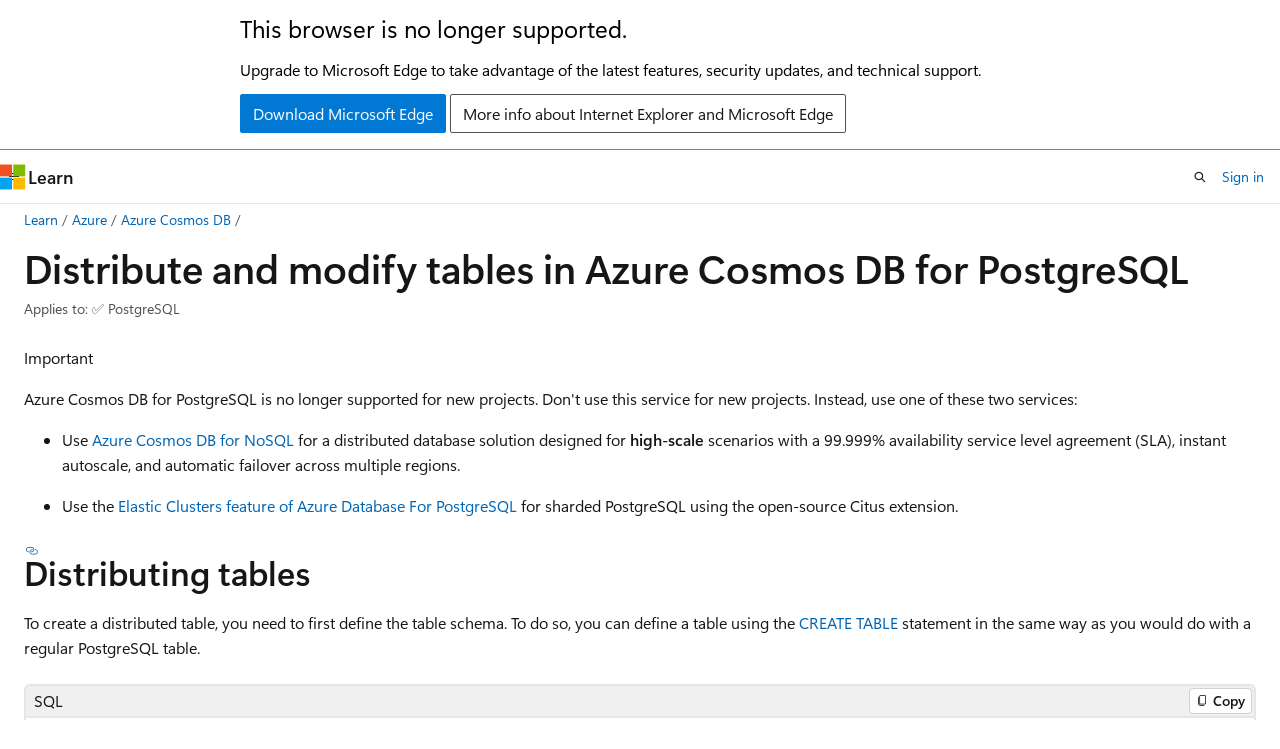

--- FILE ---
content_type: text/html
request_url: https://learn.microsoft.com/en-us/azure/cosmos-db/postgresql/howto-modify-distributed-tables
body_size: 67418
content:
 <!DOCTYPE html>
		<html
			class="layout layout-holy-grail   show-table-of-contents conceptual show-breadcrumb default-focus"
			lang="en-us"
			dir="ltr"
			data-authenticated="false"
			data-auth-status-determined="false"
			data-target="docs"
			x-ms-format-detection="none"
		>
			
		<head>
			<title>Modify distributed tables - Azure Cosmos DB for PostgreSQL | Microsoft Learn</title>
			<meta charset="utf-8" />
			<meta name="viewport" content="width=device-width, initial-scale=1.0" />
			<meta name="color-scheme" content="light dark" />

			<meta name="description" content="SQL commands to create and modify distributed tables" />
			<link rel="canonical" href="https://learn.microsoft.com/en-us/azure/cosmos-db/postgresql/howto-modify-distributed-tables" /> 

			<!-- Non-customizable open graph and sharing-related metadata -->
			<meta name="twitter:card" content="summary_large_image" />
			<meta name="twitter:site" content="@MicrosoftLearn" />
			<meta property="og:type" content="website" />
			<meta property="og:image:alt" content="Microsoft Learn" />
			<meta property="og:image" content="https://learn.microsoft.com/en-us/media/open-graph-image.png" />
			<!-- Page specific open graph and sharing-related metadata -->
			<meta property="og:title" content="Modify distributed tables - Azure Cosmos DB for PostgreSQL" />
			<meta property="og:url" content="https://learn.microsoft.com/en-us/azure/cosmos-db/postgresql/howto-modify-distributed-tables" />
			<meta property="og:description" content="SQL commands to create and modify distributed tables" />
			<meta name="platform_id" content="ff011627-a784-20d7-a575-445eb98e25a6" /> <meta name="scope" content="Azure,Azure Cosmos DB,Azure Cosmos DB for PostgreSQL" />
			<meta name="locale" content="en-us" />
			 <meta name="adobe-target" content="true" /> 
			<meta name="uhfHeaderId" content="azure" />

			<meta name="page_type" content="conceptual" />

			<!--page specific meta tags-->
			

			<!-- custom meta tags -->
			
		<meta name="breadcrumb_path" content="../../breadcrumb/azure-databases/toc.json" />
	
		<meta name="feedback_help_link_url" content="/answers/tags/187/azure-cosmos-db/" />
	
		<meta name="feedback_help_link_type" content="get-help-at-qna" />
	
		<meta name="feedback_product_url" content="https://feedback.azure.com/d365community/forum/3002b3be-0d25-ec11-b6e6-000d3a4f0858" />
	
		<meta name="feedback_system" content="Standard" />
	
		<meta name="permissioned-type" content="public" />
	
		<meta name="recommendations" content="true" />
	
		<meta name="recommendation_types" content="Training" />
	
		<meta name="recommendation_types" content="Certification" />
	
		<meta name="ms.suite" content="office" />
	
		<meta name="learn_banner_products" content="azure" />
	
		<meta name="ms.service" content="azure-cosmos-db" />
	
		<meta name="ms.subservice" content="postgresql" />
	
		<meta name="author" content="jonels-msft" />
	
		<meta name="ms.author" content="jonels" />
	
		<meta name="ms.reviewer" content="gahllevy" />
	
		<meta name="ms.update-cycle" content="1825-days" />
	
		<meta name="ms.topic" content="how-to" />
	
		<meta name="ms.date" content="2025-10-29T00:00:00Z" />
	
		<meta name="document_id" content="1c1d009f-a464-b8c9-d7cd-c1e290a8063a" />
	
		<meta name="document_version_independent_id" content="34e988ea-f838-1842-2557-4df8e76a5316" />
	
		<meta name="updated_at" content="2025-10-30T05:05:00Z" />
	
		<meta name="original_content_git_url" content="https://github.com/MicrosoftDocs/azure-databases-docs-pr/blob/live/articles/cosmos-db/postgresql/howto-modify-distributed-tables.md" />
	
		<meta name="gitcommit" content="https://github.com/MicrosoftDocs/azure-databases-docs-pr/blob/e3636b57d7bda7817ac7f3c79a7b6618a559645b/articles/cosmos-db/postgresql/howto-modify-distributed-tables.md" />
	
		<meta name="git_commit_id" content="e3636b57d7bda7817ac7f3c79a7b6618a559645b" />
	
		<meta name="site_name" content="Docs" />
	
		<meta name="depot_name" content="Learn.azure-databases" />
	
		<meta name="schema" content="Conceptual" />
	
		<meta name="toc_rel" content="toc.json" />
	
		<meta name="word_count" content="2550" />
	
		<meta name="asset_id" content="cosmos-db/postgresql/howto-modify-distributed-tables" />
	
		<meta name="moniker_range_name" content="" />
	
		<meta name="item_type" content="Content" />
	
		<meta name="source_path" content="articles/cosmos-db/postgresql/howto-modify-distributed-tables.md" />
	
		<meta name="previous_tlsh_hash" content="5D093842630CDA14DFC31B07B89F971093F0C54EB6B1BAD4113E3662E65B7E33AB25AAB29733BB4023300B9261E1965E52E58A3B906D37911571246DC01C652F93ED3BFEA5" />
	
		<meta name="github_feedback_content_git_url" content="https://github.com/MicrosoftDocs/azure-databases-docs/blob/main/articles/cosmos-db/postgresql/howto-modify-distributed-tables.md" />
	 
		<meta name="cmProducts" content="https://authoring-docs-microsoft.poolparty.biz/devrel/cd668c2f-f5b3-4573-8ad1-019570e3e2db" data-source="generated" />
	
		<meta name="cmProducts" content="https://authoring-docs-microsoft.poolparty.biz/devrel/540ac133-a371-4dbb-8f94-28d6cc77a70b" data-source="generated" />
	
		<meta name="spProducts" content="https://authoring-docs-microsoft.poolparty.biz/devrel/cc82e69d-afbe-4554-9f4c-6705fc860c42" data-source="generated" />
	
		<meta name="spProducts" content="https://authoring-docs-microsoft.poolparty.biz/devrel/60bfc045-f127-4841-9d00-ea35495a5800" data-source="generated" />
	

			<!-- assets and js globals -->
			
			<link rel="stylesheet" href="/static/assets/0.4.03315.7455-a02a2ade/styles/site-ltr.css" />
			
			<link rel="preconnect" href="//mscom.demdex.net" crossorigin />
						<link rel="dns-prefetch" href="//target.microsoft.com" />
						<link rel="dns-prefetch" href="//microsoftmscompoc.tt.omtrdc.net" />
						<link
							rel="preload"
							as="script"
							href="/static/third-party/adobe-target/at-js/2.9.0/at.js"
							integrity="sha384-l4AKhsU8cUWSht4SaJU5JWcHEWh1m4UTqL08s6b/hqBLAeIDxTNl+AMSxTLx6YMI"
							crossorigin="anonymous"
							id="adobe-target-script"
							type="application/javascript"
						/>
			<script src="https://wcpstatic.microsoft.com/mscc/lib/v2/wcp-consent.js"></script>
			<script src="https://js.monitor.azure.com/scripts/c/ms.jsll-4.min.js"></script>
			<script src="/_themes/docs.theme/master/en-us/_themes/global/deprecation.js"></script>

			<!-- msdocs global object -->
			<script id="msdocs-script">
		var msDocs = {
  "environment": {
    "accessLevel": "online",
    "azurePortalHostname": "portal.azure.com",
    "reviewFeatures": false,
    "supportLevel": "production",
    "systemContent": true,
    "siteName": "learn",
    "legacyHosting": false
  },
  "data": {
    "contentLocale": "en-us",
    "contentDir": "ltr",
    "userLocale": "en-us",
    "userDir": "ltr",
    "pageTemplate": "Conceptual",
    "brand": "azure",
    "context": {},
    "standardFeedback": true,
    "showFeedbackReport": false,
    "feedbackHelpLinkType": "get-help-at-qna",
    "feedbackHelpLinkUrl": "/answers/tags/187/azure-cosmos-db/",
    "feedbackSystem": "Standard",
    "feedbackGitHubRepo": "MicrosoftDocs/azure-docs",
    "feedbackProductUrl": "https://feedback.azure.com/d365community/forum/3002b3be-0d25-ec11-b6e6-000d3a4f0858",
    "extendBreadcrumb": false,
    "isEditDisplayable": true,
    "isPrivateUnauthorized": false,
    "hideViewSource": false,
    "isPermissioned": false,
    "hasRecommendations": true,
    "contributors": [
      {
        "name": "jonels-msft",
        "url": "https://github.com/jonels-msft"
      },
      {
        "name": "seesharprun",
        "url": "https://github.com/seesharprun"
      }
    ]
  },
  "functions": {}
};;
	</script>

			<!-- base scripts, msdocs global should be before this -->
			<script src="/static/assets/0.4.03315.7455-a02a2ade/scripts/en-us/index-docs.js"></script>
			

			<!-- json-ld -->
			
		</head>
	
			<body
				id="body"
				data-bi-name="body"
				class="layout-body "
				lang="en-us"
				dir="ltr"
			>
				<header class="layout-body-header">
		<div class="header-holder has-default-focus">
			
		<a
			href="#main"
			
			style="z-index: 1070"
			class="outline-color-text visually-hidden-until-focused position-fixed inner-focus focus-visible top-0 left-0 right-0 padding-xs text-align-center background-color-body"
			
		>
			Skip to main content
		</a>
	
		<a
			href="#"
			data-skip-to-ask-learn
			style="z-index: 1070"
			class="outline-color-text visually-hidden-until-focused position-fixed inner-focus focus-visible top-0 left-0 right-0 padding-xs text-align-center background-color-body"
			hidden
		>
			Skip to Ask Learn chat experience
		</a>
	

			<div hidden id="cookie-consent-holder" data-test-id="cookie-consent-container"></div>
			<!-- Unsupported browser warning -->
			<div
				id="unsupported-browser"
				style="background-color: white; color: black; padding: 16px; border-bottom: 1px solid grey;"
				hidden
			>
				<div style="max-width: 800px; margin: 0 auto;">
					<p style="font-size: 24px">This browser is no longer supported.</p>
					<p style="font-size: 16px; margin-top: 16px;">
						Upgrade to Microsoft Edge to take advantage of the latest features, security updates, and technical support.
					</p>
					<div style="margin-top: 12px;">
						<a
							href="https://go.microsoft.com/fwlink/p/?LinkID=2092881 "
							style="background-color: #0078d4; border: 1px solid #0078d4; color: white; padding: 6px 12px; border-radius: 2px; display: inline-block;"
						>
							Download Microsoft Edge
						</a>
						<a
							href="https://learn.microsoft.com/en-us/lifecycle/faq/internet-explorer-microsoft-edge"
							style="background-color: white; padding: 6px 12px; border: 1px solid #505050; color: #171717; border-radius: 2px; display: inline-block;"
						>
							More info about Internet Explorer and Microsoft Edge
						</a>
					</div>
				</div>
			</div>
			<!-- site header -->
			<header
				id="ms--site-header"
				data-test-id="site-header-wrapper"
				role="banner"
				itemscope="itemscope"
				itemtype="http://schema.org/Organization"
			>
				<div
					id="ms--mobile-nav"
					class="site-header display-none-tablet padding-inline-none gap-none"
					data-bi-name="mobile-header"
					data-test-id="mobile-header"
				></div>
				<div
					id="ms--primary-nav"
					class="site-header display-none display-flex-tablet"
					data-bi-name="L1-header"
					data-test-id="primary-header"
				></div>
				<div
					id="ms--secondary-nav"
					class="site-header display-none display-flex-tablet"
					data-bi-name="L2-header"
					data-test-id="secondary-header"
					
				></div>
			</header>
			
		<!-- banner -->
		<div data-banner>
			<div id="disclaimer-holder"></div>
			
		</div>
		<!-- banner end -->
	
		</div>
	</header>
				 <section
					id="layout-body-menu"
					class="layout-body-menu display-flex"
					data-bi-name="menu"
			  >
					
		<div
			id="left-container"
			class="left-container display-none display-block-tablet padding-inline-sm padding-bottom-sm width-full"
			data-toc-container="true"
		>
			<!-- Regular TOC content (default) -->
			<div id="ms--toc-content" class="height-full">
				<nav
					id="affixed-left-container"
					class="margin-top-sm-tablet position-sticky display-flex flex-direction-column"
					aria-label="Primary"
					data-bi-name="left-toc"
					role="navigation"
				></nav>
			</div>
			<!-- Collapsible TOC content (hidden by default) -->
			<div id="ms--toc-content-collapsible" class="height-full" hidden>
				<nav
					id="affixed-left-container"
					class="margin-top-sm-tablet position-sticky display-flex flex-direction-column"
					aria-label="Primary"
					data-bi-name="left-toc"
					role="navigation"
				>
					<div
						id="ms--collapsible-toc-header"
						class="display-flex justify-content-flex-end margin-bottom-xxs"
					>
						<button
							type="button"
							class="button button-clear inner-focus"
							data-collapsible-toc-toggle
							aria-expanded="true"
							aria-controls="ms--collapsible-toc-content"
							aria-label="Table of contents"
						>
							<span class="icon font-size-h4" aria-hidden="true">
								<span class="docon docon-panel-left-contract"></span>
							</span>
						</button>
					</div>
				</nav>
			</div>
		</div>
	
			  </section>

				<main
					id="main"
					role="main"
					class="layout-body-main "
					data-bi-name="content"
					lang="en-us"
					dir="ltr"
				>
					
			<div
		id="ms--content-header"
		class="content-header default-focus border-bottom-none"
		data-bi-name="content-header"
	>
		<div class="content-header-controls margin-xxs margin-inline-sm-tablet">
			<button
				type="button"
				class="contents-button button button-sm margin-right-xxs"
				data-bi-name="contents-expand"
				aria-haspopup="true"
				data-contents-button
			>
				<span class="icon" aria-hidden="true"><span class="docon docon-menu"></span></span>
				<span class="contents-expand-title"> Table of contents </span>
			</button>
			<button
				type="button"
				class="ap-collapse-behavior ap-expanded button button-sm"
				data-bi-name="ap-collapse"
				aria-controls="action-panel"
			>
				<span class="icon" aria-hidden="true"><span class="docon docon-exit-mode"></span></span>
				<span>Exit editor mode</span>
			</button>
		</div>
	</div>
			<div data-main-column class="padding-sm padding-top-none padding-top-sm-tablet">
				<div>
					
		<div id="article-header" class="background-color-body margin-bottom-xs display-none-print">
			<div class="display-flex align-items-center justify-content-space-between">
				
		<details
			id="article-header-breadcrumbs-overflow-popover"
			class="popover"
			data-for="article-header-breadcrumbs"
		>
			<summary
				class="button button-clear button-primary button-sm inner-focus"
				aria-label="All breadcrumbs"
			>
				<span class="icon">
					<span class="docon docon-more"></span>
				</span>
			</summary>
			<div id="article-header-breadcrumbs-overflow" class="popover-content padding-none"></div>
		</details>

		<bread-crumbs
			id="article-header-breadcrumbs"
			role="group"
			aria-label="Breadcrumbs"
			data-test-id="article-header-breadcrumbs"
			class="overflow-hidden flex-grow-1 margin-right-sm margin-right-md-tablet margin-right-lg-desktop margin-left-negative-xxs padding-left-xxs"
		></bread-crumbs>
	 
		<div
			id="article-header-page-actions"
			class="opacity-none margin-left-auto display-flex flex-wrap-no-wrap align-items-stretch"
		>
			
		<button
			class="button button-sm border-none inner-focus display-none-tablet flex-shrink-0 "
			data-bi-name="ask-learn-assistant-entry"
			data-test-id="ask-learn-assistant-modal-entry-mobile"
			data-ask-learn-modal-entry
			
			type="button"
			style="min-width: max-content;"
			aria-expanded="false"
			aria-label="Ask Learn"
			hidden
		>
			<span class="icon font-size-lg" aria-hidden="true">
				<span class="docon docon-chat-sparkle-fill gradient-ask-learn-logo"></span>
			</span>
		</button>
		<button
			class="button button-sm display-none display-inline-flex-tablet display-none-desktop flex-shrink-0 margin-right-xxs border-color-ask-learn "
			data-bi-name="ask-learn-assistant-entry"
			
			data-test-id="ask-learn-assistant-modal-entry-tablet"
			data-ask-learn-modal-entry
			type="button"
			style="min-width: max-content;"
			aria-expanded="false"
			hidden
		>
			<span class="icon font-size-lg" aria-hidden="true">
				<span class="docon docon-chat-sparkle-fill gradient-ask-learn-logo"></span>
			</span>
			<span>Ask Learn</span>
		</button>
		<button
			class="button button-sm display-none flex-shrink-0 display-inline-flex-desktop margin-right-xxs border-color-ask-learn "
			data-bi-name="ask-learn-assistant-entry"
			
			data-test-id="ask-learn-assistant-flyout-entry"
			data-ask-learn-flyout-entry
			data-flyout-button="toggle"
			type="button"
			style="min-width: max-content;"
			aria-expanded="false"
			aria-controls="ask-learn-flyout"
			hidden
		>
			<span class="icon font-size-lg" aria-hidden="true">
				<span class="docon docon-chat-sparkle-fill gradient-ask-learn-logo"></span>
			</span>
			<span>Ask Learn</span>
		</button>
	 
		<button
			type="button"
			id="ms--focus-mode-button"
			data-focus-mode
			data-bi-name="focus-mode-entry"
			class="button button-sm flex-shrink-0 margin-right-xxs display-none display-inline-flex-desktop"
		>
			<span class="icon font-size-lg" aria-hidden="true">
				<span class="docon docon-glasses"></span>
			</span>
			<span>Focus mode</span>
		</button>
	 

			<details class="popover popover-right" id="article-header-page-actions-overflow">
				<summary
					class="justify-content-flex-start button button-clear button-sm button-primary inner-focus"
					aria-label="More actions"
					title="More actions"
				>
					<span class="icon" aria-hidden="true">
						<span class="docon docon-more-vertical"></span>
					</span>
				</summary>
				<div class="popover-content">
					
		<button
			data-page-action-item="overflow-mobile"
			type="button"
			class="button-block button-sm inner-focus button button-clear display-none-tablet justify-content-flex-start text-align-left"
			data-bi-name="contents-expand"
			data-contents-button
			data-popover-close
		>
			<span class="icon">
				<span class="docon docon-editor-list-bullet" aria-hidden="true"></span>
			</span>
			<span class="contents-expand-title">Table of contents</span>
		</button>
	 
		<a
			id="lang-link-overflow"
			class="button-sm inner-focus button button-clear button-block justify-content-flex-start text-align-left"
			data-bi-name="language-toggle"
			data-page-action-item="overflow-all"
			data-check-hidden="true"
			data-read-in-link
			href="#"
			hidden
		>
			<span class="icon" aria-hidden="true" data-read-in-link-icon>
				<span class="docon docon-locale-globe"></span>
			</span>
			<span data-read-in-link-text>Read in English</span>
		</a>
	 
		<button
			type="button"
			class="collection button button-clear button-sm button-block justify-content-flex-start text-align-left inner-focus"
			data-list-type="collection"
			data-bi-name="collection"
			data-page-action-item="overflow-all"
			data-check-hidden="true"
			data-popover-close
		>
			<span class="icon" aria-hidden="true">
				<span class="docon docon-circle-addition"></span>
			</span>
			<span class="collection-status">Add</span>
		</button>
	
					
		<button
			type="button"
			class="collection button button-block button-clear button-sm justify-content-flex-start text-align-left inner-focus"
			data-list-type="plan"
			data-bi-name="plan"
			data-page-action-item="overflow-all"
			data-check-hidden="true"
			data-popover-close
			hidden
		>
			<span class="icon" aria-hidden="true">
				<span class="docon docon-circle-addition"></span>
			</span>
			<span class="plan-status">Add to plan</span>
		</button>
	  
		<a
			data-contenteditbtn
			class="button button-clear button-block button-sm inner-focus justify-content-flex-start text-align-left text-decoration-none"
			data-bi-name="edit"
			
			href="https://github.com/MicrosoftDocs/azure-databases-docs/blob/main/articles/cosmos-db/postgresql/howto-modify-distributed-tables.md"
			data-original_content_git_url="https://github.com/MicrosoftDocs/azure-databases-docs-pr/blob/live/articles/cosmos-db/postgresql/howto-modify-distributed-tables.md"
			data-original_content_git_url_template="{repo}/blob/{branch}/articles/cosmos-db/postgresql/howto-modify-distributed-tables.md"
			data-pr_repo=""
			data-pr_branch=""
		>
			<span class="icon" aria-hidden="true">
				<span class="docon docon-edit-outline"></span>
			</span>
			<span>Edit</span>
		</a>
	
					
		<hr class="margin-block-xxs" />
		<h4 class="font-size-sm padding-left-xxs">Share via</h4>
		
					<a
						class="button button-clear button-sm inner-focus button-block justify-content-flex-start text-align-left text-decoration-none share-facebook"
						data-bi-name="facebook"
						data-page-action-item="overflow-all"
						href="#"
					>
						<span class="icon color-primary" aria-hidden="true">
							<span class="docon docon-facebook-share"></span>
						</span>
						<span>Facebook</span>
					</a>

					<a
						href="#"
						class="button button-clear button-sm inner-focus button-block justify-content-flex-start text-align-left text-decoration-none share-twitter"
						data-bi-name="twitter"
						data-page-action-item="overflow-all"
					>
						<span class="icon color-text" aria-hidden="true">
							<span class="docon docon-xlogo-share"></span>
						</span>
						<span>x.com</span>
					</a>

					<a
						href="#"
						class="button button-clear button-sm inner-focus button-block justify-content-flex-start text-align-left text-decoration-none share-linkedin"
						data-bi-name="linkedin"
						data-page-action-item="overflow-all"
					>
						<span class="icon color-primary" aria-hidden="true">
							<span class="docon docon-linked-in-logo"></span>
						</span>
						<span>LinkedIn</span>
					</a>
					<a
						href="#"
						class="button button-clear button-sm inner-focus button-block justify-content-flex-start text-align-left text-decoration-none share-email"
						data-bi-name="email"
						data-page-action-item="overflow-all"
					>
						<span class="icon color-primary" aria-hidden="true">
							<span class="docon docon-mail-message"></span>
						</span>
						<span>Email</span>
					</a>
			  
	 
		<hr class="margin-block-xxs" />
		<button
			class="button button-block button-clear button-sm justify-content-flex-start text-align-left inner-focus"
			type="button"
			data-bi-name="print"
			data-page-action-item="overflow-all"
			data-popover-close
			data-print-page
			data-check-hidden="true"
		>
			<span class="icon color-primary" aria-hidden="true">
				<span class="docon docon-print"></span>
			</span>
			<span>Print</span>
		</button>
	
				</div>
			</details>
		</div>
	
			</div>
		</div>
	  
		<!-- privateUnauthorizedTemplate is hidden by default -->
		<div unauthorized-private-section data-bi-name="permission-content-unauthorized-private" hidden>
			<hr class="hr margin-top-xs margin-bottom-sm" />
			<div class="notification notification-info">
				<div class="notification-content">
					<p class="margin-top-none notification-title">
						<span class="icon">
							<span class="docon docon-exclamation-circle-solid" aria-hidden="true"></span>
						</span>
						<span>Note</span>
					</p>
					<p class="margin-top-none authentication-determined not-authenticated">
						Access to this page requires authorization. You can try <a class="docs-sign-in" href="#" data-bi-name="permission-content-sign-in">signing in</a> or <a  class="docs-change-directory" data-bi-name="permisson-content-change-directory">changing directories</a>.
					</p>
					<p class="margin-top-none authentication-determined authenticated">
						Access to this page requires authorization. You can try <a class="docs-change-directory" data-bi-name="permisson-content-change-directory">changing directories</a>.
					</p>
				</div>
			</div>
		</div>
	
					<div class="content"><h1 id="distribute-and-modify-tables-in-azure-cosmos-db-for-postgresql">Distribute and modify tables in Azure Cosmos DB for PostgreSQL</h1></div>
					
		<div
			id="article-metadata"
			data-bi-name="article-metadata"
			data-test-id="article-metadata"
			class="page-metadata-container display-flex gap-xxs justify-content-space-between align-items-center flex-wrap-wrap"
		>
			
		<div class="margin-block-xxs">
			<ul class="metadata page-metadata" data-bi-name="page info" lang="en-us" dir="ltr">
				 <li class="display-inline">Applies to: ✅ PostgreSQL</li>
			</ul>
		</div>
	 
				<div
					id="user-feedback"
					class="margin-block-xxs display-none display-none-print"
					hidden
					data-hide-on-archived
				>
					
		<button
			id="user-feedback-button"
			data-test-id="conceptual-feedback-button"
			class="button button-sm button-clear button-primary display-none"
			type="button"
			data-bi-name="user-feedback-button"
			data-user-feedback-button
			hidden
		>
			<span class="icon" aria-hidden="true">
				<span class="docon docon-like"></span>
			</span>
			<span>Feedback</span>
		</button>
	
				</div>
		  
		</div>
	 
		<div data-id="ai-summary" hidden>
			<div id="ms--ai-summary-cta" class="margin-top-xs display-flex align-items-center">
				<span class="icon" aria-hidden="true">
					<span class="docon docon-sparkle-fill gradient-text-vivid"></span>
				</span>
				<button
					id="ms--ai-summary"
					type="button"
					class="tag tag-sm tag-suggestion margin-left-xxs"
					data-test-id="ai-summary-cta"
					data-bi-name="ai-summary-cta"
					data-an="ai-summary"
				>
					<span class="ai-summary-cta-text">
						Summarize this article for me
					</span>
				</button>
			</div>
			<!-- Slot where the client will render the summary card after the user clicks the CTA -->
			<div id="ms--ai-summary-header" class="margin-top-xs"></div>
		</div>
	 
		<nav
			id="center-doc-outline"
			class="doc-outline is-hidden-desktop display-none-print margin-bottom-sm"
			data-bi-name="intopic toc"
			aria-label="In this article"
		>
			<h2 id="ms--in-this-article" class="title is-6 margin-block-xs">
				In this article
			</h2>
		</nav>
	
					<div class="content"><div class="IMPORTANT">
<p>Important</p>
<p>Azure Cosmos DB for PostgreSQL is no longer supported for new projects. Don't use this service for new projects. Instead, use one of these two services:</p>
<ul>
<li><p>Use <a href="../nosql/overview" data-linktype="relative-path">Azure Cosmos DB for NoSQL</a> for a distributed database solution designed for <strong>high-scale</strong> scenarios with a 99.999% availability service level agreement (SLA), instant autoscale, and automatic failover across multiple regions.</p>
</li>
<li><p>Use the <a href="../../postgresql/flexible-server/concepts-elastic-clusters" data-linktype="relative-path">Elastic Clusters feature of Azure Database For PostgreSQL</a> for sharded PostgreSQL using the open-source Citus extension.</p>
</li>
</ul>
</div>
<h2 id="distributing-tables">Distributing tables</h2>
<p>To create a distributed table, you need to first define the table schema. To do
so, you can define a table using the <a href="http://www.postgresql.org/docs/current/static/sql-createtable.html" data-linktype="external">CREATE
TABLE</a>
statement in the same way as you would do with a regular PostgreSQL table.</p>
<pre><code class="lang-sql">CREATE TABLE github_events
(
    event_id bigint,
    event_type text,
    event_public boolean,
    repo_id bigint,
    payload jsonb,
    repo jsonb,
    actor jsonb,
    org jsonb,
    created_at timestamp
);
</code></pre>
<p>Next, you can use the create_distributed_table() function to specify
the table distribution column and create the worker shards.</p>
<pre><code class="lang-sql">SELECT create_distributed_table('github_events', 'repo_id');
</code></pre>
<p>The function call informs Azure Cosmos DB for PostgreSQL that the github_events table
should be distributed on the repo_id column (by hashing the column value).</p>
<p>It creates a total of 32 shards by default, where each shard owns a portion of
a hash space and gets replicated based on the default
citus.shard_replication_factor configuration value. The shard replicas
created on the worker have the same table schema, index, and constraint
definitions as the table on the coordinator. Once the replicas are created, the
function saves all distributed metadata on the coordinator.</p>
<p>Each created shard is assigned a unique shard ID and all its replicas have the
same shard ID. Shards are represented on the worker node as regular PostgreSQL
tables named 'tablename_shardid' where tablename is the name of the
distributed table, and shard ID is the unique ID assigned. You can connect to
the worker postgres instances to view or run commands on individual shards.</p>
<p>You're now ready to insert data into the distributed table and run queries on
it. You can also learn more about the user defined function (UDF) used in this section in the <a href="reference-functions#table-and-shard-ddl" data-linktype="relative-path">table
and shard DDL</a>
reference.</p>
<h3 id="reference-tables">Reference Tables</h3>
<p>The previous method distributes tables into multiple horizontal shards.  Another
possibility is distributing tables into a single shard and replicating the
shard to every worker node. Tables distributed this way are called <em>reference
tables.</em> They're used to store data that needs to be frequently accessed by
multiple nodes in a cluster.</p>
<p>Common candidates for reference tables include:</p>
<ul>
<li>Smaller tables that need to join with larger distributed tables.</li>
<li>Tables in multi-tenant apps that lack a tenant ID column or which aren't
associated with a tenant. (Or, during migration, even for some tables
associated with a tenant.)</li>
<li>Tables that need unique constraints across multiple columns and are
small enough.</li>
</ul>
<p>For instance, suppose a multi-tenant eCommerce site needs to calculate sales
tax for transactions in any of its stores. Tax information isn't specific to
any tenant. It makes sense to put it in a shared table. A US-centric reference
table might look like this:</p>
<pre><code class="lang-postgresql">-- a reference table

CREATE TABLE states (
  code char(2) PRIMARY KEY,
  full_name text NOT NULL,
  general_sales_tax numeric(4,3)
);

-- distribute it to all workers

SELECT create_reference_table('states');
</code></pre>
<p>Now queries such as one calculating tax for a shopping cart can join on the
<code>states</code> table with no network overhead, and can add a foreign key to the state
code for better validation.</p>
<p>In addition to distributing a table as a single replicated shard, the
<code>create_reference_table</code> UDF marks it as a reference table in the Azure Cosmos
DB for PostgreSQL metadata tables. Azure Cosmos DB for PostgreSQL automatically performs
two-phase commits
(<a href="https://en.wikipedia.org/wiki/Two-phase_commit_protocol" data-linktype="external">2PC</a>) for
modifications to tables marked this way, which provides strong consistency
guarantees.</p>
<p>For another example of using reference tables, see the <a href="tutorial-design-database-multi-tenant" data-linktype="relative-path">multi-tenant database
tutorial</a>.</p>
<h3 id="distributing-coordinator-data">Distributing Coordinator Data</h3>
<p>If an existing PostgreSQL database is converted into the coordinator node for a
cluster, the data in its tables can be distributed
efficiently and with minimal interruption to an application.</p>
<p>The <code>create_distributed_table</code> function described earlier works on both empty
and nonempty tables, and for the latter it automatically distributes table
rows throughout the cluster. You know if it copies data by the presence of
the message, "NOTICE: Copying data from local table..." For example:</p>
<pre><code class="lang-postgresql">CREATE TABLE series AS SELECT i FROM generate_series(1,1000000) i;
SELECT create_distributed_table('series', 'i');
NOTICE:  Copying data from local table...
 create_distributed_table
 --------------------------

 (1 row)
</code></pre>
<p>Writes on the table are blocked while the data is migrated, and pending writes
are handled as distributed queries once the function commits. (If the function
fails then the queries become local again.) Reads can continue as normal and
will become distributed queries once the function commits.</p>
<p>When distributing tables A and B, where A has a foreign key to B, distribute
the key destination table B first. Doing it in the wrong order causes an
error:</p>
<pre><code>ERROR:  cannot create foreign key constraint
DETAIL:  Referenced table must be a distributed table or a reference table.
</code></pre>
<p>If it's not possible to distribute in the correct order, then drop the foreign
keys, distribute the tables, and recreate the foreign keys.</p>
<p>When migrating data from an external database, such as from Amazon RDS to
Azure Cosmos DB for PostgreSQL, first create the Azure Cosmos DB for PostgreSQL distributed
tables via <code>create_distributed_table</code>, then copy the data into the table.
Copying into distributed tables avoids running out of space on the coordinator
node.</p>
<h2 id="colocating-tables">Colocating tables</h2>
<p>Colocation means placing keeping related information on the same machines. It
enables efficient queries, while taking advantage of the horizontal scalability
for the whole dataset. For more information, see
<a href="concepts-colocation" data-linktype="relative-path">colocation</a>.</p>
<p>Tables are colocated in groups. To manually control a table's colocation group
assignment, use the optional <code>colocate_with</code> parameter of
<code>create_distributed_table</code>. If you don't care about a table's colocation then
omit this parameter. It defaults to the value <code>'default'</code>, which groups the
table with any other default colocation table having the same distribution
column type, shard count, and replication factor. If you want to break or
update this implicit colocation, you can use
<code>update_distributed_table_colocation()</code>.</p>
<pre><code class="lang-postgresql">-- these tables are implicitly co-located by using the same
-- distribution column type and shard count with the default
-- co-location group

SELECT create_distributed_table('A', 'some_int_col');
SELECT create_distributed_table('B', 'other_int_col');
</code></pre>
<p>When a new table isn't related to others in its would-be implicit
colocation group, specify <code>colocated_with =&gt; 'none'</code>.</p>
<pre><code class="lang-postgresql">-- not co-located with other tables

SELECT create_distributed_table('A', 'foo', colocate_with =&gt; 'none');
</code></pre>
<p>Splitting unrelated tables into their own colocation groups improve <a href="howto-scale-rebalance" data-linktype="relative-path">shard
rebalancing</a> performance, because
shards in the same group have to be moved together.</p>
<p>When tables are indeed related (for instance when they are joined), it can
make sense to explicitly colocate them. The gains of appropriate colocation are
more important than any rebalancing overhead.</p>
<p>To explicitly colocate multiple tables, distribute one and then put the others
into its colocation group. For example:</p>
<pre><code class="lang-postgresql">-- distribute stores
SELECT create_distributed_table('stores', 'store_id');

-- add to the same group as stores
SELECT create_distributed_table('orders', 'store_id', colocate_with =&gt; 'stores');
SELECT create_distributed_table('products', 'store_id', colocate_with =&gt; 'stores');
</code></pre>
<p>Information about colocation groups is stored in the
<a href="reference-metadata#colocation-group-table" data-linktype="relative-path">pg_dist_colocation</a>
table, while
<a href="reference-metadata#partition-table" data-linktype="relative-path">pg_dist_partition</a> reveals
which tables are assigned to which groups.</p>
<h2 id="dropping-tables">Dropping tables</h2>
<p>You can use the standard PostgreSQL DROP TABLE command to remove your
distributed tables. As with regular tables, DROP TABLE removes any indexes,
rules, triggers, and constraints that exist for the target table. In addition,
it also drops the shards on the worker nodes and cleans up their metadata.</p>
<pre><code class="lang-sql">DROP TABLE github_events;
</code></pre>
<h2 id="modifying-tables">Modifying tables</h2>
<p>Azure Cosmos DB for PostgreSQL automatically propagates many kinds of DDL statements.
Modifying a distributed table on the coordinator node updates shards on the
workers too. Other DDL statements require manual propagation, and certain
others are prohibited such as any which would modify a distribution column.
Attempting to run DDL that's ineligible for automatic propagation raises
an error and leave tables on the coordinator node unchanged.</p>
<p>Here's a reference of the categories of DDL statements that propagate.</p>
<h3 id="addingmodifying-columns">Adding/Modifying Columns</h3>
<p>Azure Cosmos DB for PostgreSQL propagates most <a href="https://www.postgresql.org/docs/current/static/ddl-alter.html" data-linktype="external">ALTER
TABLE</a> commands
automatically. Adding columns or changing their default values work as they
would in a single-machine PostgreSQL database:</p>
<pre><code class="lang-postgresql">-- Adding a column

ALTER TABLE products ADD COLUMN description text;

-- Changing default value

ALTER TABLE products ALTER COLUMN price SET DEFAULT 7.77;
</code></pre>
<p>Significant changes to an existing column like renaming it or changing its data
type are fine too. However the data type of the <a href="concepts-nodes#distribution-column" data-linktype="relative-path">distribution
column</a> can't be altered.
This column determines how table data distributes through the cluster,
and modifying its data type would require moving the data.</p>
<p>Attempting to do so causes an error:</p>
<pre><code class="lang-postgres">-- assumining store_id is the distribution column
-- for products, and that it has type integer

ALTER TABLE products
ALTER COLUMN store_id TYPE text;

/*
ERROR:  XX000: cannot execute ALTER TABLE command involving partition column
LOCATION:  ErrorIfUnsupportedAlterTableStmt, multi_utility.c:2150
*/
</code></pre>
<h3 id="addingremoving-constraints">Adding/Removing Constraints</h3>
<p>Using Azure Cosmos DB for PostgreSQL allows you to continue to enjoy the safety of a
relational database, including database constraints (see the PostgreSQL
<a href="https://www.postgresql.org/docs/current/static/ddl-constraints.html" data-linktype="external">docs</a>).
Due to the nature of distributed systems, Azure Cosmos DB for PostgreSQL won't
cross-reference uniqueness constraints or referential integrity between worker
nodes.</p>
<p>To set up a foreign key between colocated distributed tables, always include
the distribution column in the key. Including the distribution column may
involve making the key compound.</p>
<p>Foreign keys may be created in these situations:</p>
<ul>
<li>between two local (non-distributed) tables,</li>
<li>between two reference tables,</li>
<li>between two <a href="concepts-colocation" data-linktype="relative-path">colocated</a> distributed
tables when the key includes the distribution column, or</li>
<li>as a distributed table referencing a <a href="concepts-nodes#type-2-reference-tables" data-linktype="relative-path">reference
table</a></li>
</ul>
<p>Foreign keys from reference tables to distributed tables are not
supported.</p>
<div class="NOTE">
<p>Note</p>
<p>Primary keys and uniqueness constraints must include the distribution
column. Adding them to a non-distribution column will generate an error</p>
</div>
<p>This example shows how to create primary and foreign keys on distributed
tables:</p>
<pre><code class="lang-postgresql">--
-- Adding a primary key
-- --------------------

-- We'll distribute these tables on the account_id. The ads and clicks
-- tables must use compound keys that include account_id.

ALTER TABLE accounts ADD PRIMARY KEY (id);
ALTER TABLE ads ADD PRIMARY KEY (account_id, id);
ALTER TABLE clicks ADD PRIMARY KEY (account_id, id);

-- Next distribute the tables

SELECT create_distributed_table('accounts', 'id');
SELECT create_distributed_table('ads',      'account_id');
SELECT create_distributed_table('clicks',   'account_id');

--
-- Adding foreign keys
-- -------------------

-- Note that this can happen before or after distribution, as long as
-- there exists a uniqueness constraint on the target column(s) which
-- can only be enforced before distribution.

ALTER TABLE ads ADD CONSTRAINT ads_account_fk
  FOREIGN KEY (account_id) REFERENCES accounts (id);
ALTER TABLE clicks ADD CONSTRAINT clicks_ad_fk
  FOREIGN KEY (account_id, ad_id) REFERENCES ads (account_id, id);
</code></pre>
<p>Similarly, include the distribution column in uniqueness constraints:</p>
<pre><code class="lang-postgresql">-- Suppose we want every ad to use a unique image. Notice we can
-- enforce it only per account when we distribute by account id.

ALTER TABLE ads ADD CONSTRAINT ads_unique_image
  UNIQUE (account_id, image_url);
</code></pre>
<p>Not-null constraints can be applied to any column (distribution or not)
because they require no lookups between workers.</p>
<pre><code class="lang-postgresql">ALTER TABLE ads ALTER COLUMN image_url SET NOT NULL;
</code></pre>
<h3 id="using-not-valid-constraints">Using NOT VALID Constraints</h3>
<p>In some situations it can be useful to enforce constraints for new rows, while
allowing existing non-conforming rows to remain unchanged. Azure Cosmos DB for PostgreSQL
supports this feature for CHECK constraints and foreign keys, using
PostgreSQL's "NOT VALID" constraint designation.</p>
<p>For example, consider an application that stores user profiles in a
<a href="concepts-nodes#type-2-reference-tables" data-linktype="relative-path">reference table</a>.</p>
<pre><code class="lang-postgres">-- we're using the "text" column type here, but a real application
-- might use "citext" which is available in a postgres contrib module

CREATE TABLE users ( email text PRIMARY KEY );
SELECT create_reference_table('users');
</code></pre>
<p>In the course of time imagine that a few non-addresses get into the
table.</p>
<pre><code class="lang-postgres">INSERT INTO users VALUES
   ('foo@example.com'), ('hacker12@aol.com'), ('lol');
</code></pre>
<p>We would like to validate the addresses, but PostgreSQL does not
ordinarily allow us to add a CHECK constraint that fails for existing
rows. However it <em>does</em> allow a constraint marked not valid:</p>
<pre><code class="lang-postgres">ALTER TABLE users
ADD CONSTRAINT syntactic_email
CHECK (email ~
   '^[a-zA-Z0-9.!#$%&amp;''*+/=?^_`{|}~-]+@[a-zA-Z0-9](?:[a-zA-Z0-9-]{0,61}[a-zA-Z0-9])?(?:\.[a-zA-Z0-9](?:[a-zA-Z0-9-]{0,61}[a-zA-Z0-9])?)*$'
) NOT VALID;
</code></pre>
<p>New rows are now protected.</p>
<pre><code class="lang-postgres">INSERT INTO users VALUES ('fake');

/*
ERROR:  new row for relation "users_102010" violates
        check constraint "syntactic_email_102010"
DETAIL:  Failing row contains (fake).
*/
</code></pre>
<p>Later, during non-peak hours, a database administrator can attempt to
fix the bad rows and revalidate the constraint.</p>
<pre><code class="lang-postgres">-- later, attempt to validate all rows
ALTER TABLE users
VALIDATE CONSTRAINT syntactic_email;
</code></pre>
<p>The PostgreSQL documentation has more information about NOT VALID and
VALIDATE CONSTRAINT in the <a href="https://www.postgresql.org/docs/current/sql-altertable.html" data-linktype="external">ALTER
TABLE</a>
section.</p>
<h3 id="addingremoving-indices">Adding/Removing Indices</h3>
<p>Azure Cosmos DB for PostgreSQL supports adding and removing
<a href="https://www.postgresql.org/docs/current/static/sql-createindex.html" data-linktype="external">indices</a>:</p>
<pre><code class="lang-postgresql">-- Adding an index

CREATE INDEX clicked_at_idx ON clicks USING BRIN (clicked_at);

-- Removing an index

DROP INDEX clicked_at_idx;
</code></pre>
<p>Adding an index takes a write lock, which can be undesirable in a
multi-tenant "system-of-record." To minimize application downtime,
create the index
<a href="https://www.postgresql.org/docs/current/static/sql-createindex.html#SQL-CREATEINDEX-CONCURRENTLY" data-linktype="external">concurrently</a>
instead. This method requires more total work than a standard index
build and takes longer to complete. However, since it
allows normal operations to continue while the index is built, this
method is useful for adding new indexes in a production environment.</p>
<pre><code class="lang-postgresql">-- Adding an index without locking table writes

CREATE INDEX CONCURRENTLY clicked_at_idx ON clicks USING BRIN (clicked_at);
</code></pre>
<h3 id="types-and-functions">Types and Functions</h3>
<p>Creating custom SQL types and user-defined functions propogates to worker
nodes. However, creating such database objects in a transaction with
distributed operations involves tradeoffs.</p>
<p>Azure Cosmos DB for PostgreSQL parallelizes operations such as <code>create_distributed_table()</code>
across shards using multiple connections per worker. Whereas, when creating a
database object, Azure Cosmos DB for PostgreSQL propagates it to worker nodes using a single connection
per worker. Combining the two operations in a single transaction may cause
issues, because the parallel connections won't be able to see the object
that was created over a single connection but not yet committed.</p>
<p>Consider a transaction block that creates a type, a table, loads data, and
distributes the table:</p>
<pre><code class="lang-postgresql">BEGIN;

-- type creation over a single connection:
CREATE TYPE coordinates AS (x int, y int);
CREATE TABLE positions (object_id text primary key, position coordinates);

-- data loading thus goes over a single connection:
SELECT create_distributed_table(‘positions’, ‘object_id’);

SET client_encoding TO 'UTF8';
\COPY positions FROM ‘positions.csv’

COMMIT;
</code></pre>
<p>Prior to Citus 11.0, Citus would defer creating the type on the worker nodes,
and commit it separately when creating the distributed table. This enabled the
data copying in <code>create_distributed_table()</code> to happen in parallel. However, it
also meant that the type was not always present on the Citus worker nodes – or
if the transaction rolled back, the type would remain on the worker nodes.</p>
<p>With Citus 11.0, the default behaviour changes to prioritize schema consistency
between coordinator and worker nodes. The new behavior has a downside: if
object propagation happens after a parallel command in the same transaction,
then the transaction can no longer be completed, as highlighted by the ERROR in
the code block below:</p>
<pre><code class="lang-postgresql">BEGIN;
CREATE TABLE items (key text, value text);
-- parallel data loading:
SELECT create_distributed_table(‘items’, ‘key’);
SET client_encoding TO 'UTF8';
\COPY items FROM ‘items.csv’
CREATE TYPE coordinates AS (x int, y int);

ERROR:  cannot run type command because there was a parallel operation on a distributed table in the transaction
</code></pre>
<p>If you run into this issue, there are two simple workarounds:</p>
<ol>
<li>Use set <code>citus.create_object_propagation</code> to <code>automatic</code> to defer creation
of the type in this situation, in which case there may be some inconsistency
between which database objects exist on different nodes.</li>
<li>Use set <code>citus.multi_shard_modify_mode</code> to <code>sequential</code> to disable per-node
parallelism. Data load in the same transaction might be slower.</li>
</ol>
<h2 id="next-steps">Next steps</h2>
<div class="nextstepaction">
<p><a href="howto-useful-diagnostic-queries" data-linktype="relative-path">Useful diagnostic queries</a></p>
</div>
</div>
					
		<div
			id="ms--inline-notifications"
			class="margin-block-xs"
			data-bi-name="inline-notification"
		></div>
	 
		<div
			id="assertive-live-region"
			role="alert"
			aria-live="assertive"
			class="visually-hidden"
			aria-relevant="additions"
			aria-atomic="true"
		></div>
		<div
			id="polite-live-region"
			role="status"
			aria-live="polite"
			class="visually-hidden"
			aria-relevant="additions"
			aria-atomic="true"
		></div>
	
					
		<!-- feedback section -->
		<section
			id="site-user-feedback-footer"
			class="font-size-sm margin-top-md display-none-print display-none-desktop"
			data-test-id="site-user-feedback-footer"
			data-bi-name="site-feedback-section"
		>
			<hr class="hr" />
			<h2 id="ms--feedback" class="title is-3">Feedback</h2>
			<div class="display-flex flex-wrap-wrap align-items-center">
				<p class="font-weight-semibold margin-xxs margin-left-none">
					Was this page helpful?
				</p>
				<div class="buttons">
					<button
						class="thumb-rating-button like button button-primary button-sm"
						data-test-id="footer-rating-yes"
						data-binary-rating-response="rating-yes"
						type="button"
						title="This article is helpful"
						data-bi-name="button-rating-yes"
						aria-pressed="false"
					>
						<span class="icon" aria-hidden="true">
							<span class="docon docon-like"></span>
						</span>
						<span>Yes</span>
					</button>
					<button
						class="thumb-rating-button dislike button button-primary button-sm"
						id="standard-rating-no-button"
						hidden
						data-test-id="footer-rating-no"
						data-binary-rating-response="rating-no"
						type="button"
						title="This article is not helpful"
						data-bi-name="button-rating-no"
						aria-pressed="false"
					>
						<span class="icon" aria-hidden="true">
							<span class="docon docon-dislike"></span>
						</span>
						<span>No</span>
					</button>
					<details
						class="popover popover-top"
						id="mobile-help-popover"
						data-test-id="footer-feedback-popover"
					>
						<summary
							class="thumb-rating-button dislike button button-primary button-sm"
							data-test-id="details-footer-rating-no"
							data-binary-rating-response="rating-no"
							title="This article is not helpful"
							data-bi-name="button-rating-no"
							aria-pressed="false"
							data-bi-an="feedback-unhelpful-popover"
						>
							<span class="icon" aria-hidden="true">
								<span class="docon docon-dislike"></span>
							</span>
							<span>No</span>
						</summary>
						<div
							class="popover-content width-200 width-300-tablet"
							role="dialog"
							aria-labelledby="popover-heading"
							aria-describedby="popover-description"
						>
							<p id="popover-heading" class="font-size-lg margin-bottom-xxs font-weight-semibold">
								Need help with this topic?
							</p>
							<p id="popover-description" class="font-size-sm margin-bottom-xs">
								Want to try using Ask Learn to clarify or guide you through this topic?
							</p>
							
		<div class="buttons flex-direction-row flex-wrap justify-content-center gap-xxs">
			<div>
		<button
			class="button button-sm border inner-focus display-none margin-right-xxs"
			data-bi-name="ask-learn-assistant-entry-troubleshoot"
			data-test-id="ask-learn-assistant-modal-entry-mobile-feedback"
			data-ask-learn-modal-entry-feedback
			data-bi-an=feedback-unhelpful-popover
			type="button"
			style="min-width: max-content;"
			aria-expanded="false"
			aria-label="Ask Learn"
			hidden
		>
			<span class="icon font-size-lg" aria-hidden="true">
				<span class="docon docon-chat-sparkle-fill gradient-ask-learn-logo"></span>
			</span>
		</button>
		<button
			class="button button-sm display-inline-flex display-none-desktop flex-shrink-0 margin-right-xxs border-color-ask-learn margin-right-xxs"
			data-bi-name="ask-learn-assistant-entry-troubleshoot"
			data-bi-an=feedback-unhelpful-popover
			data-test-id="ask-learn-assistant-modal-entry-tablet-feedback"
			data-ask-learn-modal-entry-feedback
			type="button"
			style="min-width: max-content;"
			aria-expanded="false"
			hidden
		>
			<span class="icon font-size-lg" aria-hidden="true">
				<span class="docon docon-chat-sparkle-fill gradient-ask-learn-logo"></span>
			</span>
			<span>Ask Learn</span>
		</button>
		<button
			class="button button-sm display-none flex-shrink-0 display-inline-flex-desktop margin-right-xxs border-color-ask-learn margin-right-xxs"
			data-bi-name="ask-learn-assistant-entry-troubleshoot"
			data-bi-an=feedback-unhelpful-popover
			data-test-id="ask-learn-assistant-flyout-entry-feedback"
			data-ask-learn-flyout-entry-show-only
			data-flyout-button="toggle"
			type="button"
			style="min-width: max-content;"
			aria-expanded="false"
			aria-controls="ask-learn-flyout"
			hidden
		>
			<span class="icon font-size-lg" aria-hidden="true">
				<span class="docon docon-chat-sparkle-fill gradient-ask-learn-logo"></span>
			</span>
			<span>Ask Learn</span>
		</button>
	</div>
			<button
				type="button"
				class="button button-sm margin-right-xxs"
				data-help-option="suggest-fix"
				data-bi-name="feedback-suggest"
				data-bi-an="feedback-unhelpful-popover"
				data-test-id="suggest-fix"
			>
				<span class="icon" aria-hidden="true">
					<span class="docon docon-feedback"></span>
				</span>
				<span> Suggest a fix? </span>
			</button>
		</div>
	
						</div>
					</details>
				</div>
			</div>
		</section>
		<!-- end feedback section -->
	
				</div>
				
		<div id="ms--additional-resources-mobile" class="display-none-print">
			<hr class="hr" hidden />
			<h2 id="ms--additional-resources-mobile-heading" class="title is-3" hidden>
				Additional resources
			</h2>
			
		<section
			id="right-rail-recommendations-mobile"
			class=""
			data-bi-name="recommendations"
			hidden
		></section>
	 
		<section
			id="right-rail-training-mobile"
			class=""
			data-bi-name="learning-resource-card"
			hidden
		></section>
	 
		<section
			id="right-rail-events-mobile"
			class=""
			data-bi-name="events-card"
			hidden
		></section>
	 
		<section
			id="right-rail-qna-mobile"
			class="margin-top-xxs"
			data-bi-name="qna-link-card"
			hidden
		></section>
	
		</div>
	 
		<div
			id="article-metadata-footer"
			data-bi-name="article-metadata-footer"
			data-test-id="article-metadata-footer"
			class="page-metadata-container"
		>
			<hr class="hr" />
			<ul class="metadata page-metadata" data-bi-name="page info" lang="en-us" dir="ltr">
				<li class="visibility-hidden-visual-diff">
			<span class="badge badge-sm text-wrap-pretty">
				<span>Last updated on <local-time format="twoDigitNumeric"
		datetime="2025-10-29T08:00:00.000Z"
		data-article-date-source="calculated"
		class="is-invisible"
	>
		2025-10-29
	</local-time></span>
			</span>
		</li>
			</ul>
		</div>
	
			</div>
			
		<div
			id="action-panel"
			role="region"
			aria-label="Action Panel"
			class="action-panel"
			tabindex="-1"
		></div>
	
		
				</main>
				<aside
					id="layout-body-aside"
					class="layout-body-aside "
					data-bi-name="aside"
			  >
					
		<div
			id="ms--additional-resources"
			class="right-container padding-sm display-none display-block-desktop height-full"
			data-bi-name="pageactions"
			role="complementary"
			aria-label="Additional resources"
		>
			<div id="affixed-right-container" data-bi-name="right-column">
				
		<nav
			id="side-doc-outline"
			class="doc-outline border-bottom padding-bottom-xs margin-bottom-xs"
			data-bi-name="intopic toc"
			aria-label="In this article"
		>
			<h3>In this article</h3>
		</nav>
	
				<!-- Feedback -->
				
		<section
			id="ms--site-user-feedback-right-rail"
			class="font-size-sm display-none-print"
			data-test-id="site-user-feedback-right-rail"
			data-bi-name="site-feedback-right-rail"
		>
			<p class="font-weight-semibold margin-bottom-xs">Was this page helpful?</p>
			<div class="buttons">
				<button
					class="thumb-rating-button like button button-primary button-sm"
					data-test-id="right-rail-rating-yes"
					data-binary-rating-response="rating-yes"
					type="button"
					title="This article is helpful"
					data-bi-name="button-rating-yes"
					aria-pressed="false"
				>
					<span class="icon" aria-hidden="true">
						<span class="docon docon-like"></span>
					</span>
					<span>Yes</span>
				</button>
				<button
					class="thumb-rating-button dislike button button-primary button-sm"
					id="right-rail-no-button"
					hidden
					data-test-id="right-rail-rating-no"
					data-binary-rating-response="rating-no"
					type="button"
					title="This article is not helpful"
					data-bi-name="button-rating-no"
					aria-pressed="false"
				>
					<span class="icon" aria-hidden="true">
						<span class="docon docon-dislike"></span>
					</span>
					<span>No</span>
				</button>
				<details class="popover popover-right" id="help-popover" data-test-id="feedback-popover">
					<summary
						tabindex="0"
						class="thumb-rating-button dislike button button-primary button-sm"
						data-test-id="details-right-rail-rating-no"
						data-binary-rating-response="rating-no"
						title="This article is not helpful"
						data-bi-name="button-rating-no"
						aria-pressed="false"
						data-bi-an="feedback-unhelpful-popover"
					>
						<span class="icon" aria-hidden="true">
							<span class="docon docon-dislike"></span>
						</span>
						<span>No</span>
					</summary>
					<div
						class="popover-content width-200 width-300-tablet"
						role="dialog"
						aria-labelledby="popover-heading"
						aria-describedby="popover-description"
					>
						<p
							id="popover-heading-right-rail"
							class="font-size-lg margin-bottom-xxs font-weight-semibold"
						>
							Need help with this topic?
						</p>
						<p id="popover-description-right-rail" class="font-size-sm margin-bottom-xs">
							Want to try using Ask Learn to clarify or guide you through this topic?
						</p>
						
		<div class="buttons flex-direction-row flex-wrap justify-content-center gap-xxs">
			<div>
		<button
			class="button button-sm border inner-focus display-none margin-right-xxs"
			data-bi-name="ask-learn-assistant-entry-troubleshoot"
			data-test-id="ask-learn-assistant-modal-entry-mobile-feedback"
			data-ask-learn-modal-entry-feedback
			data-bi-an=feedback-unhelpful-popover
			type="button"
			style="min-width: max-content;"
			aria-expanded="false"
			aria-label="Ask Learn"
			hidden
		>
			<span class="icon font-size-lg" aria-hidden="true">
				<span class="docon docon-chat-sparkle-fill gradient-ask-learn-logo"></span>
			</span>
		</button>
		<button
			class="button button-sm display-inline-flex display-none-desktop flex-shrink-0 margin-right-xxs border-color-ask-learn margin-right-xxs"
			data-bi-name="ask-learn-assistant-entry-troubleshoot"
			data-bi-an=feedback-unhelpful-popover
			data-test-id="ask-learn-assistant-modal-entry-tablet-feedback"
			data-ask-learn-modal-entry-feedback
			type="button"
			style="min-width: max-content;"
			aria-expanded="false"
			hidden
		>
			<span class="icon font-size-lg" aria-hidden="true">
				<span class="docon docon-chat-sparkle-fill gradient-ask-learn-logo"></span>
			</span>
			<span>Ask Learn</span>
		</button>
		<button
			class="button button-sm display-none flex-shrink-0 display-inline-flex-desktop margin-right-xxs border-color-ask-learn margin-right-xxs"
			data-bi-name="ask-learn-assistant-entry-troubleshoot"
			data-bi-an=feedback-unhelpful-popover
			data-test-id="ask-learn-assistant-flyout-entry-feedback"
			data-ask-learn-flyout-entry-show-only
			data-flyout-button="toggle"
			type="button"
			style="min-width: max-content;"
			aria-expanded="false"
			aria-controls="ask-learn-flyout"
			hidden
		>
			<span class="icon font-size-lg" aria-hidden="true">
				<span class="docon docon-chat-sparkle-fill gradient-ask-learn-logo"></span>
			</span>
			<span>Ask Learn</span>
		</button>
	</div>
			<button
				type="button"
				class="button button-sm margin-right-xxs"
				data-help-option="suggest-fix"
				data-bi-name="feedback-suggest"
				data-bi-an="feedback-unhelpful-popover"
				data-test-id="suggest-fix"
			>
				<span class="icon" aria-hidden="true">
					<span class="docon docon-feedback"></span>
				</span>
				<span> Suggest a fix? </span>
			</button>
		</div>
	
					</div>
				</details>
			</div>
		</section>
	
			</div>
		</div>
	
			  </aside> <section
					id="layout-body-flyout"
					class="layout-body-flyout "
					data-bi-name="flyout"
			  >
					 <div
	class="height-full border-left background-color-body-medium"
	id="ask-learn-flyout"
></div>
			  </section> <div class="layout-body-footer " data-bi-name="layout-footer">
		<footer
			id="footer"
			data-test-id="footer"
			data-bi-name="footer"
			class="footer-layout has-padding has-default-focus border-top  uhf-container"
			role="contentinfo"
		>
			<div class="display-flex gap-xs flex-wrap-wrap is-full-height padding-right-lg-desktop">
				
		<a
			data-mscc-ic="false"
			href="#"
			data-bi-name="select-locale"
			class="locale-selector-link flex-shrink-0 button button-sm button-clear external-link-indicator"
			id=""
			title=""
			><span class="icon" aria-hidden="true"
				><span class="docon docon-world"></span></span
			><span class="local-selector-link-text">en-us</span></a
		>
	 <div class="ccpa-privacy-link" data-ccpa-privacy-link hidden>
		
		<a
			data-mscc-ic="false"
			href="https://aka.ms/yourcaliforniaprivacychoices"
			data-bi-name="your-privacy-choices"
			class="button button-sm button-clear flex-shrink-0 external-link-indicator"
			id=""
			title=""
			>
		<svg
			xmlns="http://www.w3.org/2000/svg"
			viewBox="0 0 30 14"
			xml:space="preserve"
			height="16"
			width="43"
			aria-hidden="true"
			focusable="false"
		>
			<path
				d="M7.4 12.8h6.8l3.1-11.6H7.4C4.2 1.2 1.6 3.8 1.6 7s2.6 5.8 5.8 5.8z"
				style="fill-rule:evenodd;clip-rule:evenodd;fill:#fff"
			></path>
			<path
				d="M22.6 0H7.4c-3.9 0-7 3.1-7 7s3.1 7 7 7h15.2c3.9 0 7-3.1 7-7s-3.2-7-7-7zm-21 7c0-3.2 2.6-5.8 5.8-5.8h9.9l-3.1 11.6H7.4c-3.2 0-5.8-2.6-5.8-5.8z"
				style="fill-rule:evenodd;clip-rule:evenodd;fill:#06f"
			></path>
			<path
				d="M24.6 4c.2.2.2.6 0 .8L22.5 7l2.2 2.2c.2.2.2.6 0 .8-.2.2-.6.2-.8 0l-2.2-2.2-2.2 2.2c-.2.2-.6.2-.8 0-.2-.2-.2-.6 0-.8L20.8 7l-2.2-2.2c-.2-.2-.2-.6 0-.8.2-.2.6-.2.8 0l2.2 2.2L23.8 4c.2-.2.6-.2.8 0z"
				style="fill:#fff"
			></path>
			<path
				d="M12.7 4.1c.2.2.3.6.1.8L8.6 9.8c-.1.1-.2.2-.3.2-.2.1-.5.1-.7-.1L5.4 7.7c-.2-.2-.2-.6 0-.8.2-.2.6-.2.8 0L8 8.6l3.8-4.5c.2-.2.6-.2.9 0z"
				style="fill:#06f"
			></path>
		</svg>
	
			<span>Your Privacy Choices</span></a
		>
	
	</div>
				<div class="flex-shrink-0">
		<div class="dropdown has-caret-up">
			<button
				data-test-id="theme-selector-button"
				class="dropdown-trigger button button-clear button-sm inner-focus theme-dropdown-trigger"
				aria-controls="{{ themeMenuId }}"
				aria-expanded="false"
				title="Theme"
				data-bi-name="theme"
			>
				<span class="icon">
					<span class="docon docon-sun" aria-hidden="true"></span>
				</span>
				<span>Theme</span>
				<span class="icon expanded-indicator" aria-hidden="true">
					<span class="docon docon-chevron-down-light"></span>
				</span>
			</button>
			<div class="dropdown-menu" id="{{ themeMenuId }}" role="menu">
				<ul class="theme-selector padding-xxs" data-test-id="theme-dropdown-menu">
					<li class="theme display-block">
						<button
							class="button button-clear button-sm theme-control button-block justify-content-flex-start text-align-left"
							data-theme-to="light"
						>
							<span class="theme-light margin-right-xxs">
								<span
									class="theme-selector-icon border display-inline-block has-body-background"
									aria-hidden="true"
								>
									<svg class="svg" xmlns="http://www.w3.org/2000/svg" viewBox="0 0 22 14">
										<rect width="22" height="14" class="has-fill-body-background" />
										<rect x="5" y="5" width="12" height="4" class="has-fill-secondary" />
										<rect x="5" y="2" width="2" height="1" class="has-fill-secondary" />
										<rect x="8" y="2" width="2" height="1" class="has-fill-secondary" />
										<rect x="11" y="2" width="3" height="1" class="has-fill-secondary" />
										<rect x="1" y="1" width="2" height="2" class="has-fill-secondary" />
										<rect x="5" y="10" width="7" height="2" rx="0.3" class="has-fill-primary" />
										<rect x="19" y="1" width="2" height="2" rx="1" class="has-fill-secondary" />
									</svg>
								</span>
							</span>
							<span role="menuitem"> Light </span>
						</button>
					</li>
					<li class="theme display-block">
						<button
							class="button button-clear button-sm theme-control button-block justify-content-flex-start text-align-left"
							data-theme-to="dark"
						>
							<span class="theme-dark margin-right-xxs">
								<span
									class="border theme-selector-icon display-inline-block has-body-background"
									aria-hidden="true"
								>
									<svg class="svg" xmlns="http://www.w3.org/2000/svg" viewBox="0 0 22 14">
										<rect width="22" height="14" class="has-fill-body-background" />
										<rect x="5" y="5" width="12" height="4" class="has-fill-secondary" />
										<rect x="5" y="2" width="2" height="1" class="has-fill-secondary" />
										<rect x="8" y="2" width="2" height="1" class="has-fill-secondary" />
										<rect x="11" y="2" width="3" height="1" class="has-fill-secondary" />
										<rect x="1" y="1" width="2" height="2" class="has-fill-secondary" />
										<rect x="5" y="10" width="7" height="2" rx="0.3" class="has-fill-primary" />
										<rect x="19" y="1" width="2" height="2" rx="1" class="has-fill-secondary" />
									</svg>
								</span>
							</span>
							<span role="menuitem"> Dark </span>
						</button>
					</li>
					<li class="theme display-block">
						<button
							class="button button-clear button-sm theme-control button-block justify-content-flex-start text-align-left"
							data-theme-to="high-contrast"
						>
							<span class="theme-high-contrast margin-right-xxs">
								<span
									class="border theme-selector-icon display-inline-block has-body-background"
									aria-hidden="true"
								>
									<svg class="svg" xmlns="http://www.w3.org/2000/svg" viewBox="0 0 22 14">
										<rect width="22" height="14" class="has-fill-body-background" />
										<rect x="5" y="5" width="12" height="4" class="has-fill-secondary" />
										<rect x="5" y="2" width="2" height="1" class="has-fill-secondary" />
										<rect x="8" y="2" width="2" height="1" class="has-fill-secondary" />
										<rect x="11" y="2" width="3" height="1" class="has-fill-secondary" />
										<rect x="1" y="1" width="2" height="2" class="has-fill-secondary" />
										<rect x="5" y="10" width="7" height="2" rx="0.3" class="has-fill-primary" />
										<rect x="19" y="1" width="2" height="2" rx="1" class="has-fill-secondary" />
									</svg>
								</span>
							</span>
							<span role="menuitem"> High contrast </span>
						</button>
					</li>
				</ul>
			</div>
		</div>
	</div>
			</div>
			<ul class="links" data-bi-name="footerlinks">
				<li class="manage-cookies-holder" hidden=""></li>
				<li>
		
		<a
			data-mscc-ic="false"
			href="https://learn.microsoft.com/en-us/principles-for-ai-generated-content"
			data-bi-name="aiDisclaimer"
			class=" external-link-indicator"
			id=""
			title=""
			>AI Disclaimer</a
		>
	
	</li><li>
		
		<a
			data-mscc-ic="false"
			href="https://learn.microsoft.com/en-us/previous-versions/"
			data-bi-name="archivelink"
			class=" external-link-indicator"
			id=""
			title=""
			>Previous Versions</a
		>
	
	</li> <li>
		
		<a
			data-mscc-ic="false"
			href="https://techcommunity.microsoft.com/t5/microsoft-learn-blog/bg-p/MicrosoftLearnBlog"
			data-bi-name="bloglink"
			class=" external-link-indicator"
			id=""
			title=""
			>Blog</a
		>
	
	</li> <li>
		
		<a
			data-mscc-ic="false"
			href="https://learn.microsoft.com/en-us/contribute"
			data-bi-name="contributorGuide"
			class=" external-link-indicator"
			id=""
			title=""
			>Contribute</a
		>
	
	</li><li>
		
		<a
			data-mscc-ic="false"
			href="https://go.microsoft.com/fwlink/?LinkId=521839"
			data-bi-name="privacy"
			class=" external-link-indicator"
			id=""
			title=""
			>Privacy</a
		>
	
	</li><li>
		
		<a
			data-mscc-ic="false"
			href="https://learn.microsoft.com/en-us/legal/termsofuse"
			data-bi-name="termsofuse"
			class=" external-link-indicator"
			id=""
			title=""
			>Terms of Use</a
		>
	
	</li><li>
		
		<a
			data-mscc-ic="false"
			href="https://www.microsoft.com/legal/intellectualproperty/Trademarks/"
			data-bi-name="trademarks"
			class=" external-link-indicator"
			id=""
			title=""
			>Trademarks</a
		>
	
	</li>
				<li>&copy; Microsoft 2026</li>
			</ul>
		</footer>
	</footer>
			</body>
		</html>